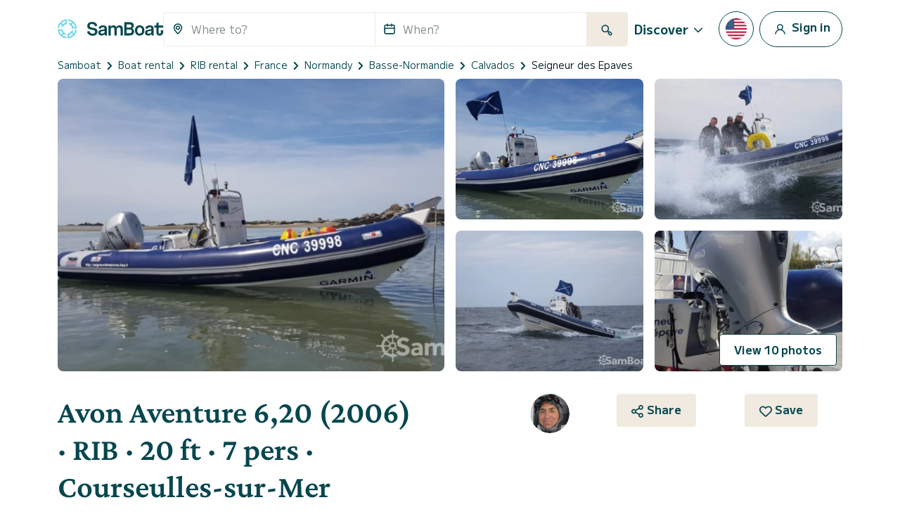

--- FILE ---
content_type: text/html; charset=utf-8
request_url: https://www.google.com/recaptcha/api2/anchor?ar=1&k=6LfJprsZAAAAAIbwoiZPqCZ-3AuxBdyTI4T5ElmC&co=aHR0cHM6Ly93d3cuc2FtYm9hdC5jb206NDQz&hl=en&v=N67nZn4AqZkNcbeMu4prBgzg&size=invisible&anchor-ms=20000&execute-ms=30000&cb=kpdcyflv8uh7
body_size: 48651
content:
<!DOCTYPE HTML><html dir="ltr" lang="en"><head><meta http-equiv="Content-Type" content="text/html; charset=UTF-8">
<meta http-equiv="X-UA-Compatible" content="IE=edge">
<title>reCAPTCHA</title>
<style type="text/css">
/* cyrillic-ext */
@font-face {
  font-family: 'Roboto';
  font-style: normal;
  font-weight: 400;
  font-stretch: 100%;
  src: url(//fonts.gstatic.com/s/roboto/v48/KFO7CnqEu92Fr1ME7kSn66aGLdTylUAMa3GUBHMdazTgWw.woff2) format('woff2');
  unicode-range: U+0460-052F, U+1C80-1C8A, U+20B4, U+2DE0-2DFF, U+A640-A69F, U+FE2E-FE2F;
}
/* cyrillic */
@font-face {
  font-family: 'Roboto';
  font-style: normal;
  font-weight: 400;
  font-stretch: 100%;
  src: url(//fonts.gstatic.com/s/roboto/v48/KFO7CnqEu92Fr1ME7kSn66aGLdTylUAMa3iUBHMdazTgWw.woff2) format('woff2');
  unicode-range: U+0301, U+0400-045F, U+0490-0491, U+04B0-04B1, U+2116;
}
/* greek-ext */
@font-face {
  font-family: 'Roboto';
  font-style: normal;
  font-weight: 400;
  font-stretch: 100%;
  src: url(//fonts.gstatic.com/s/roboto/v48/KFO7CnqEu92Fr1ME7kSn66aGLdTylUAMa3CUBHMdazTgWw.woff2) format('woff2');
  unicode-range: U+1F00-1FFF;
}
/* greek */
@font-face {
  font-family: 'Roboto';
  font-style: normal;
  font-weight: 400;
  font-stretch: 100%;
  src: url(//fonts.gstatic.com/s/roboto/v48/KFO7CnqEu92Fr1ME7kSn66aGLdTylUAMa3-UBHMdazTgWw.woff2) format('woff2');
  unicode-range: U+0370-0377, U+037A-037F, U+0384-038A, U+038C, U+038E-03A1, U+03A3-03FF;
}
/* math */
@font-face {
  font-family: 'Roboto';
  font-style: normal;
  font-weight: 400;
  font-stretch: 100%;
  src: url(//fonts.gstatic.com/s/roboto/v48/KFO7CnqEu92Fr1ME7kSn66aGLdTylUAMawCUBHMdazTgWw.woff2) format('woff2');
  unicode-range: U+0302-0303, U+0305, U+0307-0308, U+0310, U+0312, U+0315, U+031A, U+0326-0327, U+032C, U+032F-0330, U+0332-0333, U+0338, U+033A, U+0346, U+034D, U+0391-03A1, U+03A3-03A9, U+03B1-03C9, U+03D1, U+03D5-03D6, U+03F0-03F1, U+03F4-03F5, U+2016-2017, U+2034-2038, U+203C, U+2040, U+2043, U+2047, U+2050, U+2057, U+205F, U+2070-2071, U+2074-208E, U+2090-209C, U+20D0-20DC, U+20E1, U+20E5-20EF, U+2100-2112, U+2114-2115, U+2117-2121, U+2123-214F, U+2190, U+2192, U+2194-21AE, U+21B0-21E5, U+21F1-21F2, U+21F4-2211, U+2213-2214, U+2216-22FF, U+2308-230B, U+2310, U+2319, U+231C-2321, U+2336-237A, U+237C, U+2395, U+239B-23B7, U+23D0, U+23DC-23E1, U+2474-2475, U+25AF, U+25B3, U+25B7, U+25BD, U+25C1, U+25CA, U+25CC, U+25FB, U+266D-266F, U+27C0-27FF, U+2900-2AFF, U+2B0E-2B11, U+2B30-2B4C, U+2BFE, U+3030, U+FF5B, U+FF5D, U+1D400-1D7FF, U+1EE00-1EEFF;
}
/* symbols */
@font-face {
  font-family: 'Roboto';
  font-style: normal;
  font-weight: 400;
  font-stretch: 100%;
  src: url(//fonts.gstatic.com/s/roboto/v48/KFO7CnqEu92Fr1ME7kSn66aGLdTylUAMaxKUBHMdazTgWw.woff2) format('woff2');
  unicode-range: U+0001-000C, U+000E-001F, U+007F-009F, U+20DD-20E0, U+20E2-20E4, U+2150-218F, U+2190, U+2192, U+2194-2199, U+21AF, U+21E6-21F0, U+21F3, U+2218-2219, U+2299, U+22C4-22C6, U+2300-243F, U+2440-244A, U+2460-24FF, U+25A0-27BF, U+2800-28FF, U+2921-2922, U+2981, U+29BF, U+29EB, U+2B00-2BFF, U+4DC0-4DFF, U+FFF9-FFFB, U+10140-1018E, U+10190-1019C, U+101A0, U+101D0-101FD, U+102E0-102FB, U+10E60-10E7E, U+1D2C0-1D2D3, U+1D2E0-1D37F, U+1F000-1F0FF, U+1F100-1F1AD, U+1F1E6-1F1FF, U+1F30D-1F30F, U+1F315, U+1F31C, U+1F31E, U+1F320-1F32C, U+1F336, U+1F378, U+1F37D, U+1F382, U+1F393-1F39F, U+1F3A7-1F3A8, U+1F3AC-1F3AF, U+1F3C2, U+1F3C4-1F3C6, U+1F3CA-1F3CE, U+1F3D4-1F3E0, U+1F3ED, U+1F3F1-1F3F3, U+1F3F5-1F3F7, U+1F408, U+1F415, U+1F41F, U+1F426, U+1F43F, U+1F441-1F442, U+1F444, U+1F446-1F449, U+1F44C-1F44E, U+1F453, U+1F46A, U+1F47D, U+1F4A3, U+1F4B0, U+1F4B3, U+1F4B9, U+1F4BB, U+1F4BF, U+1F4C8-1F4CB, U+1F4D6, U+1F4DA, U+1F4DF, U+1F4E3-1F4E6, U+1F4EA-1F4ED, U+1F4F7, U+1F4F9-1F4FB, U+1F4FD-1F4FE, U+1F503, U+1F507-1F50B, U+1F50D, U+1F512-1F513, U+1F53E-1F54A, U+1F54F-1F5FA, U+1F610, U+1F650-1F67F, U+1F687, U+1F68D, U+1F691, U+1F694, U+1F698, U+1F6AD, U+1F6B2, U+1F6B9-1F6BA, U+1F6BC, U+1F6C6-1F6CF, U+1F6D3-1F6D7, U+1F6E0-1F6EA, U+1F6F0-1F6F3, U+1F6F7-1F6FC, U+1F700-1F7FF, U+1F800-1F80B, U+1F810-1F847, U+1F850-1F859, U+1F860-1F887, U+1F890-1F8AD, U+1F8B0-1F8BB, U+1F8C0-1F8C1, U+1F900-1F90B, U+1F93B, U+1F946, U+1F984, U+1F996, U+1F9E9, U+1FA00-1FA6F, U+1FA70-1FA7C, U+1FA80-1FA89, U+1FA8F-1FAC6, U+1FACE-1FADC, U+1FADF-1FAE9, U+1FAF0-1FAF8, U+1FB00-1FBFF;
}
/* vietnamese */
@font-face {
  font-family: 'Roboto';
  font-style: normal;
  font-weight: 400;
  font-stretch: 100%;
  src: url(//fonts.gstatic.com/s/roboto/v48/KFO7CnqEu92Fr1ME7kSn66aGLdTylUAMa3OUBHMdazTgWw.woff2) format('woff2');
  unicode-range: U+0102-0103, U+0110-0111, U+0128-0129, U+0168-0169, U+01A0-01A1, U+01AF-01B0, U+0300-0301, U+0303-0304, U+0308-0309, U+0323, U+0329, U+1EA0-1EF9, U+20AB;
}
/* latin-ext */
@font-face {
  font-family: 'Roboto';
  font-style: normal;
  font-weight: 400;
  font-stretch: 100%;
  src: url(//fonts.gstatic.com/s/roboto/v48/KFO7CnqEu92Fr1ME7kSn66aGLdTylUAMa3KUBHMdazTgWw.woff2) format('woff2');
  unicode-range: U+0100-02BA, U+02BD-02C5, U+02C7-02CC, U+02CE-02D7, U+02DD-02FF, U+0304, U+0308, U+0329, U+1D00-1DBF, U+1E00-1E9F, U+1EF2-1EFF, U+2020, U+20A0-20AB, U+20AD-20C0, U+2113, U+2C60-2C7F, U+A720-A7FF;
}
/* latin */
@font-face {
  font-family: 'Roboto';
  font-style: normal;
  font-weight: 400;
  font-stretch: 100%;
  src: url(//fonts.gstatic.com/s/roboto/v48/KFO7CnqEu92Fr1ME7kSn66aGLdTylUAMa3yUBHMdazQ.woff2) format('woff2');
  unicode-range: U+0000-00FF, U+0131, U+0152-0153, U+02BB-02BC, U+02C6, U+02DA, U+02DC, U+0304, U+0308, U+0329, U+2000-206F, U+20AC, U+2122, U+2191, U+2193, U+2212, U+2215, U+FEFF, U+FFFD;
}
/* cyrillic-ext */
@font-face {
  font-family: 'Roboto';
  font-style: normal;
  font-weight: 500;
  font-stretch: 100%;
  src: url(//fonts.gstatic.com/s/roboto/v48/KFO7CnqEu92Fr1ME7kSn66aGLdTylUAMa3GUBHMdazTgWw.woff2) format('woff2');
  unicode-range: U+0460-052F, U+1C80-1C8A, U+20B4, U+2DE0-2DFF, U+A640-A69F, U+FE2E-FE2F;
}
/* cyrillic */
@font-face {
  font-family: 'Roboto';
  font-style: normal;
  font-weight: 500;
  font-stretch: 100%;
  src: url(//fonts.gstatic.com/s/roboto/v48/KFO7CnqEu92Fr1ME7kSn66aGLdTylUAMa3iUBHMdazTgWw.woff2) format('woff2');
  unicode-range: U+0301, U+0400-045F, U+0490-0491, U+04B0-04B1, U+2116;
}
/* greek-ext */
@font-face {
  font-family: 'Roboto';
  font-style: normal;
  font-weight: 500;
  font-stretch: 100%;
  src: url(//fonts.gstatic.com/s/roboto/v48/KFO7CnqEu92Fr1ME7kSn66aGLdTylUAMa3CUBHMdazTgWw.woff2) format('woff2');
  unicode-range: U+1F00-1FFF;
}
/* greek */
@font-face {
  font-family: 'Roboto';
  font-style: normal;
  font-weight: 500;
  font-stretch: 100%;
  src: url(//fonts.gstatic.com/s/roboto/v48/KFO7CnqEu92Fr1ME7kSn66aGLdTylUAMa3-UBHMdazTgWw.woff2) format('woff2');
  unicode-range: U+0370-0377, U+037A-037F, U+0384-038A, U+038C, U+038E-03A1, U+03A3-03FF;
}
/* math */
@font-face {
  font-family: 'Roboto';
  font-style: normal;
  font-weight: 500;
  font-stretch: 100%;
  src: url(//fonts.gstatic.com/s/roboto/v48/KFO7CnqEu92Fr1ME7kSn66aGLdTylUAMawCUBHMdazTgWw.woff2) format('woff2');
  unicode-range: U+0302-0303, U+0305, U+0307-0308, U+0310, U+0312, U+0315, U+031A, U+0326-0327, U+032C, U+032F-0330, U+0332-0333, U+0338, U+033A, U+0346, U+034D, U+0391-03A1, U+03A3-03A9, U+03B1-03C9, U+03D1, U+03D5-03D6, U+03F0-03F1, U+03F4-03F5, U+2016-2017, U+2034-2038, U+203C, U+2040, U+2043, U+2047, U+2050, U+2057, U+205F, U+2070-2071, U+2074-208E, U+2090-209C, U+20D0-20DC, U+20E1, U+20E5-20EF, U+2100-2112, U+2114-2115, U+2117-2121, U+2123-214F, U+2190, U+2192, U+2194-21AE, U+21B0-21E5, U+21F1-21F2, U+21F4-2211, U+2213-2214, U+2216-22FF, U+2308-230B, U+2310, U+2319, U+231C-2321, U+2336-237A, U+237C, U+2395, U+239B-23B7, U+23D0, U+23DC-23E1, U+2474-2475, U+25AF, U+25B3, U+25B7, U+25BD, U+25C1, U+25CA, U+25CC, U+25FB, U+266D-266F, U+27C0-27FF, U+2900-2AFF, U+2B0E-2B11, U+2B30-2B4C, U+2BFE, U+3030, U+FF5B, U+FF5D, U+1D400-1D7FF, U+1EE00-1EEFF;
}
/* symbols */
@font-face {
  font-family: 'Roboto';
  font-style: normal;
  font-weight: 500;
  font-stretch: 100%;
  src: url(//fonts.gstatic.com/s/roboto/v48/KFO7CnqEu92Fr1ME7kSn66aGLdTylUAMaxKUBHMdazTgWw.woff2) format('woff2');
  unicode-range: U+0001-000C, U+000E-001F, U+007F-009F, U+20DD-20E0, U+20E2-20E4, U+2150-218F, U+2190, U+2192, U+2194-2199, U+21AF, U+21E6-21F0, U+21F3, U+2218-2219, U+2299, U+22C4-22C6, U+2300-243F, U+2440-244A, U+2460-24FF, U+25A0-27BF, U+2800-28FF, U+2921-2922, U+2981, U+29BF, U+29EB, U+2B00-2BFF, U+4DC0-4DFF, U+FFF9-FFFB, U+10140-1018E, U+10190-1019C, U+101A0, U+101D0-101FD, U+102E0-102FB, U+10E60-10E7E, U+1D2C0-1D2D3, U+1D2E0-1D37F, U+1F000-1F0FF, U+1F100-1F1AD, U+1F1E6-1F1FF, U+1F30D-1F30F, U+1F315, U+1F31C, U+1F31E, U+1F320-1F32C, U+1F336, U+1F378, U+1F37D, U+1F382, U+1F393-1F39F, U+1F3A7-1F3A8, U+1F3AC-1F3AF, U+1F3C2, U+1F3C4-1F3C6, U+1F3CA-1F3CE, U+1F3D4-1F3E0, U+1F3ED, U+1F3F1-1F3F3, U+1F3F5-1F3F7, U+1F408, U+1F415, U+1F41F, U+1F426, U+1F43F, U+1F441-1F442, U+1F444, U+1F446-1F449, U+1F44C-1F44E, U+1F453, U+1F46A, U+1F47D, U+1F4A3, U+1F4B0, U+1F4B3, U+1F4B9, U+1F4BB, U+1F4BF, U+1F4C8-1F4CB, U+1F4D6, U+1F4DA, U+1F4DF, U+1F4E3-1F4E6, U+1F4EA-1F4ED, U+1F4F7, U+1F4F9-1F4FB, U+1F4FD-1F4FE, U+1F503, U+1F507-1F50B, U+1F50D, U+1F512-1F513, U+1F53E-1F54A, U+1F54F-1F5FA, U+1F610, U+1F650-1F67F, U+1F687, U+1F68D, U+1F691, U+1F694, U+1F698, U+1F6AD, U+1F6B2, U+1F6B9-1F6BA, U+1F6BC, U+1F6C6-1F6CF, U+1F6D3-1F6D7, U+1F6E0-1F6EA, U+1F6F0-1F6F3, U+1F6F7-1F6FC, U+1F700-1F7FF, U+1F800-1F80B, U+1F810-1F847, U+1F850-1F859, U+1F860-1F887, U+1F890-1F8AD, U+1F8B0-1F8BB, U+1F8C0-1F8C1, U+1F900-1F90B, U+1F93B, U+1F946, U+1F984, U+1F996, U+1F9E9, U+1FA00-1FA6F, U+1FA70-1FA7C, U+1FA80-1FA89, U+1FA8F-1FAC6, U+1FACE-1FADC, U+1FADF-1FAE9, U+1FAF0-1FAF8, U+1FB00-1FBFF;
}
/* vietnamese */
@font-face {
  font-family: 'Roboto';
  font-style: normal;
  font-weight: 500;
  font-stretch: 100%;
  src: url(//fonts.gstatic.com/s/roboto/v48/KFO7CnqEu92Fr1ME7kSn66aGLdTylUAMa3OUBHMdazTgWw.woff2) format('woff2');
  unicode-range: U+0102-0103, U+0110-0111, U+0128-0129, U+0168-0169, U+01A0-01A1, U+01AF-01B0, U+0300-0301, U+0303-0304, U+0308-0309, U+0323, U+0329, U+1EA0-1EF9, U+20AB;
}
/* latin-ext */
@font-face {
  font-family: 'Roboto';
  font-style: normal;
  font-weight: 500;
  font-stretch: 100%;
  src: url(//fonts.gstatic.com/s/roboto/v48/KFO7CnqEu92Fr1ME7kSn66aGLdTylUAMa3KUBHMdazTgWw.woff2) format('woff2');
  unicode-range: U+0100-02BA, U+02BD-02C5, U+02C7-02CC, U+02CE-02D7, U+02DD-02FF, U+0304, U+0308, U+0329, U+1D00-1DBF, U+1E00-1E9F, U+1EF2-1EFF, U+2020, U+20A0-20AB, U+20AD-20C0, U+2113, U+2C60-2C7F, U+A720-A7FF;
}
/* latin */
@font-face {
  font-family: 'Roboto';
  font-style: normal;
  font-weight: 500;
  font-stretch: 100%;
  src: url(//fonts.gstatic.com/s/roboto/v48/KFO7CnqEu92Fr1ME7kSn66aGLdTylUAMa3yUBHMdazQ.woff2) format('woff2');
  unicode-range: U+0000-00FF, U+0131, U+0152-0153, U+02BB-02BC, U+02C6, U+02DA, U+02DC, U+0304, U+0308, U+0329, U+2000-206F, U+20AC, U+2122, U+2191, U+2193, U+2212, U+2215, U+FEFF, U+FFFD;
}
/* cyrillic-ext */
@font-face {
  font-family: 'Roboto';
  font-style: normal;
  font-weight: 900;
  font-stretch: 100%;
  src: url(//fonts.gstatic.com/s/roboto/v48/KFO7CnqEu92Fr1ME7kSn66aGLdTylUAMa3GUBHMdazTgWw.woff2) format('woff2');
  unicode-range: U+0460-052F, U+1C80-1C8A, U+20B4, U+2DE0-2DFF, U+A640-A69F, U+FE2E-FE2F;
}
/* cyrillic */
@font-face {
  font-family: 'Roboto';
  font-style: normal;
  font-weight: 900;
  font-stretch: 100%;
  src: url(//fonts.gstatic.com/s/roboto/v48/KFO7CnqEu92Fr1ME7kSn66aGLdTylUAMa3iUBHMdazTgWw.woff2) format('woff2');
  unicode-range: U+0301, U+0400-045F, U+0490-0491, U+04B0-04B1, U+2116;
}
/* greek-ext */
@font-face {
  font-family: 'Roboto';
  font-style: normal;
  font-weight: 900;
  font-stretch: 100%;
  src: url(//fonts.gstatic.com/s/roboto/v48/KFO7CnqEu92Fr1ME7kSn66aGLdTylUAMa3CUBHMdazTgWw.woff2) format('woff2');
  unicode-range: U+1F00-1FFF;
}
/* greek */
@font-face {
  font-family: 'Roboto';
  font-style: normal;
  font-weight: 900;
  font-stretch: 100%;
  src: url(//fonts.gstatic.com/s/roboto/v48/KFO7CnqEu92Fr1ME7kSn66aGLdTylUAMa3-UBHMdazTgWw.woff2) format('woff2');
  unicode-range: U+0370-0377, U+037A-037F, U+0384-038A, U+038C, U+038E-03A1, U+03A3-03FF;
}
/* math */
@font-face {
  font-family: 'Roboto';
  font-style: normal;
  font-weight: 900;
  font-stretch: 100%;
  src: url(//fonts.gstatic.com/s/roboto/v48/KFO7CnqEu92Fr1ME7kSn66aGLdTylUAMawCUBHMdazTgWw.woff2) format('woff2');
  unicode-range: U+0302-0303, U+0305, U+0307-0308, U+0310, U+0312, U+0315, U+031A, U+0326-0327, U+032C, U+032F-0330, U+0332-0333, U+0338, U+033A, U+0346, U+034D, U+0391-03A1, U+03A3-03A9, U+03B1-03C9, U+03D1, U+03D5-03D6, U+03F0-03F1, U+03F4-03F5, U+2016-2017, U+2034-2038, U+203C, U+2040, U+2043, U+2047, U+2050, U+2057, U+205F, U+2070-2071, U+2074-208E, U+2090-209C, U+20D0-20DC, U+20E1, U+20E5-20EF, U+2100-2112, U+2114-2115, U+2117-2121, U+2123-214F, U+2190, U+2192, U+2194-21AE, U+21B0-21E5, U+21F1-21F2, U+21F4-2211, U+2213-2214, U+2216-22FF, U+2308-230B, U+2310, U+2319, U+231C-2321, U+2336-237A, U+237C, U+2395, U+239B-23B7, U+23D0, U+23DC-23E1, U+2474-2475, U+25AF, U+25B3, U+25B7, U+25BD, U+25C1, U+25CA, U+25CC, U+25FB, U+266D-266F, U+27C0-27FF, U+2900-2AFF, U+2B0E-2B11, U+2B30-2B4C, U+2BFE, U+3030, U+FF5B, U+FF5D, U+1D400-1D7FF, U+1EE00-1EEFF;
}
/* symbols */
@font-face {
  font-family: 'Roboto';
  font-style: normal;
  font-weight: 900;
  font-stretch: 100%;
  src: url(//fonts.gstatic.com/s/roboto/v48/KFO7CnqEu92Fr1ME7kSn66aGLdTylUAMaxKUBHMdazTgWw.woff2) format('woff2');
  unicode-range: U+0001-000C, U+000E-001F, U+007F-009F, U+20DD-20E0, U+20E2-20E4, U+2150-218F, U+2190, U+2192, U+2194-2199, U+21AF, U+21E6-21F0, U+21F3, U+2218-2219, U+2299, U+22C4-22C6, U+2300-243F, U+2440-244A, U+2460-24FF, U+25A0-27BF, U+2800-28FF, U+2921-2922, U+2981, U+29BF, U+29EB, U+2B00-2BFF, U+4DC0-4DFF, U+FFF9-FFFB, U+10140-1018E, U+10190-1019C, U+101A0, U+101D0-101FD, U+102E0-102FB, U+10E60-10E7E, U+1D2C0-1D2D3, U+1D2E0-1D37F, U+1F000-1F0FF, U+1F100-1F1AD, U+1F1E6-1F1FF, U+1F30D-1F30F, U+1F315, U+1F31C, U+1F31E, U+1F320-1F32C, U+1F336, U+1F378, U+1F37D, U+1F382, U+1F393-1F39F, U+1F3A7-1F3A8, U+1F3AC-1F3AF, U+1F3C2, U+1F3C4-1F3C6, U+1F3CA-1F3CE, U+1F3D4-1F3E0, U+1F3ED, U+1F3F1-1F3F3, U+1F3F5-1F3F7, U+1F408, U+1F415, U+1F41F, U+1F426, U+1F43F, U+1F441-1F442, U+1F444, U+1F446-1F449, U+1F44C-1F44E, U+1F453, U+1F46A, U+1F47D, U+1F4A3, U+1F4B0, U+1F4B3, U+1F4B9, U+1F4BB, U+1F4BF, U+1F4C8-1F4CB, U+1F4D6, U+1F4DA, U+1F4DF, U+1F4E3-1F4E6, U+1F4EA-1F4ED, U+1F4F7, U+1F4F9-1F4FB, U+1F4FD-1F4FE, U+1F503, U+1F507-1F50B, U+1F50D, U+1F512-1F513, U+1F53E-1F54A, U+1F54F-1F5FA, U+1F610, U+1F650-1F67F, U+1F687, U+1F68D, U+1F691, U+1F694, U+1F698, U+1F6AD, U+1F6B2, U+1F6B9-1F6BA, U+1F6BC, U+1F6C6-1F6CF, U+1F6D3-1F6D7, U+1F6E0-1F6EA, U+1F6F0-1F6F3, U+1F6F7-1F6FC, U+1F700-1F7FF, U+1F800-1F80B, U+1F810-1F847, U+1F850-1F859, U+1F860-1F887, U+1F890-1F8AD, U+1F8B0-1F8BB, U+1F8C0-1F8C1, U+1F900-1F90B, U+1F93B, U+1F946, U+1F984, U+1F996, U+1F9E9, U+1FA00-1FA6F, U+1FA70-1FA7C, U+1FA80-1FA89, U+1FA8F-1FAC6, U+1FACE-1FADC, U+1FADF-1FAE9, U+1FAF0-1FAF8, U+1FB00-1FBFF;
}
/* vietnamese */
@font-face {
  font-family: 'Roboto';
  font-style: normal;
  font-weight: 900;
  font-stretch: 100%;
  src: url(//fonts.gstatic.com/s/roboto/v48/KFO7CnqEu92Fr1ME7kSn66aGLdTylUAMa3OUBHMdazTgWw.woff2) format('woff2');
  unicode-range: U+0102-0103, U+0110-0111, U+0128-0129, U+0168-0169, U+01A0-01A1, U+01AF-01B0, U+0300-0301, U+0303-0304, U+0308-0309, U+0323, U+0329, U+1EA0-1EF9, U+20AB;
}
/* latin-ext */
@font-face {
  font-family: 'Roboto';
  font-style: normal;
  font-weight: 900;
  font-stretch: 100%;
  src: url(//fonts.gstatic.com/s/roboto/v48/KFO7CnqEu92Fr1ME7kSn66aGLdTylUAMa3KUBHMdazTgWw.woff2) format('woff2');
  unicode-range: U+0100-02BA, U+02BD-02C5, U+02C7-02CC, U+02CE-02D7, U+02DD-02FF, U+0304, U+0308, U+0329, U+1D00-1DBF, U+1E00-1E9F, U+1EF2-1EFF, U+2020, U+20A0-20AB, U+20AD-20C0, U+2113, U+2C60-2C7F, U+A720-A7FF;
}
/* latin */
@font-face {
  font-family: 'Roboto';
  font-style: normal;
  font-weight: 900;
  font-stretch: 100%;
  src: url(//fonts.gstatic.com/s/roboto/v48/KFO7CnqEu92Fr1ME7kSn66aGLdTylUAMa3yUBHMdazQ.woff2) format('woff2');
  unicode-range: U+0000-00FF, U+0131, U+0152-0153, U+02BB-02BC, U+02C6, U+02DA, U+02DC, U+0304, U+0308, U+0329, U+2000-206F, U+20AC, U+2122, U+2191, U+2193, U+2212, U+2215, U+FEFF, U+FFFD;
}

</style>
<link rel="stylesheet" type="text/css" href="https://www.gstatic.com/recaptcha/releases/N67nZn4AqZkNcbeMu4prBgzg/styles__ltr.css">
<script nonce="xy3D_wWcgD1l7L0FMkUK3Q" type="text/javascript">window['__recaptcha_api'] = 'https://www.google.com/recaptcha/api2/';</script>
<script type="text/javascript" src="https://www.gstatic.com/recaptcha/releases/N67nZn4AqZkNcbeMu4prBgzg/recaptcha__en.js" nonce="xy3D_wWcgD1l7L0FMkUK3Q">
      
    </script></head>
<body><div id="rc-anchor-alert" class="rc-anchor-alert"></div>
<input type="hidden" id="recaptcha-token" value="[base64]">
<script type="text/javascript" nonce="xy3D_wWcgD1l7L0FMkUK3Q">
      recaptcha.anchor.Main.init("[\x22ainput\x22,[\x22bgdata\x22,\x22\x22,\[base64]/[base64]/[base64]/[base64]/[base64]/UltsKytdPUU6KEU8MjA0OD9SW2wrK109RT4+NnwxOTI6KChFJjY0NTEyKT09NTUyOTYmJk0rMTxjLmxlbmd0aCYmKGMuY2hhckNvZGVBdChNKzEpJjY0NTEyKT09NTYzMjA/[base64]/[base64]/[base64]/[base64]/[base64]/[base64]/[base64]\x22,\[base64]\\u003d\\u003d\x22,\x22woLCtGTDj8KnA8OxfcOWS8O1wqvClsKuX8O6woDCjsOMaMOVw4rDgMKLBirDkSXDm0PDlxpGTBUUwrjDvTPCtMOrw5rCr8OlwqNbKsKDwoZ2DzhUwo1pw5RtwqrDh1QhwpjCixkFD8Onwp7CoMKZcVzCqcOsMMOKPsKJKBkffHPCosKUfcKcwopVw4/Cig0GwqQtw53CrMKeVW1wai8Kwo7DsxvCt0bCikvDjMOjHcKlw6LDpSzDjsKQYBLDiRRLw4gnScKEwqPDgcOJBsOiwr/[base64]/CvxHDmR49wrM8wrXDjCnClDlJb8Orw7jDl1XDoMKUPyPCgy1JwqbDnsOTwqtNwqU4Z8OxwpfDnsOMHn9dWyPCji0ywrgBwpR/NcKNw4PDmsO8w6MIw4YUQSgkSVjCgcK/MwDDj8OGZcKCXQzCkcKPw4bDvMOEK8OBwpQuUQYkwpHDuMOMVFPCv8O0w77CjcOswpYyC8KSaH4BO0xTDMOeesKxecOKVh/CgQ/DqMOZw4lYSRbDicObw5vDhThBWcOjwpNOw6Jzw6MBwrfCq3sWTQbDqlTDo8O5QcOiwol8worDuMO6wqLDq8ONAE5QWn/DgnI9wp3Dlj84KcO2IcKxw6XDksO/wqfDl8K8wrkpdcOMwpbCo8KcbMKvw5wIUsKXw7jCpcO0UsKLHjfCvQPDhsOUw7JedEwEZ8Kew7/Cu8KHwrxcw7pJw7cnwrZlwosyw7tJCMKJJ0YxwpXChsOcwoTCqsKbfBECwrnChMOfw4RHTyrCgcOTwqEwYsKtaAleFsKeKgZCw5pzO8OOEiJwfcKdwpV/[base64]/[base64]/CmVXCnHPClMKFwpJoT0EcwrdTd8KCRUcbwpE8GMKGwonCoVlgK8KTYsKfUMKJP8OYFyzDsHTDhcK3SsKyF3xLwoFyMxXDlcKcwoYGesKgHsKKw77DhyvCiz/DrzhpKMKBGsKlw57Dp3LCh3lzMSjCkwczw64Xw7FMw4/CtSrDsMONLzPDvMKMw7JfMMKEw7XDn2DCvsOLwrBVw4pCX8KNJ8OBDMOna8KqFcOkS03CuGrCgMO6w4fDiX7CqyURw40ROX7DlMKrwrTDlcKgakfDrgHDm8Kiw6rDpCxvU8KXw45Ow4LDr3/DjcKDwrkFw6xrdGLDkBAsVx/DpcOxUMOYGcKxwq/[base64]/CiGrDvcKkLMOicG4hKVVJcsO4w71Ew6pKRcK4wovDlG8iGRcjw5HCszUlVD/CmS4TwpTCrzIsNsKSaMKbwo7DgmFrwosew57CtMKSwq7Cmz8vwrldw4dxwrjDkj5kw7gwKwI6wpQcHMOtw6bDg2A/[base64]/[base64]/[base64]/[base64]/wolEwqYcYwEjwrLCmgLDsMKgwpbDi2EbNcKiw7rDhMKGMXlSMQTCl8KBSjjDoMOTQsOJwqzCgTFAAMO/wp4JBMO4w7V0Y8KuUMK3c255wqvDqMO0wonDkVYjwoZrwr/CnxnDsMKbIXlLw4p3w4EMAhfDkcKwdkbCpWkGwrhywq0GacOWbDAew6jCgsOvacKPw7NSw7ZWcTReUTXDtAchBcO0OWvDm8OKZMOHVkomd8OPDMKVwpjDoRvDo8OGwoAKw7NDIWRfw4zCrysWSMOUwqoxwo/CjsKcFEQ/w5zDqT1jwr/DmQN1O2jCmnHDocKzfkZSwrbDs8Oxw6Mxwp/Du3nCo0vCoGfDnlwCCzPCo8Kmw5t+MMKtNgZrw4oRw70awpDDrCkkRMOewo/DqMOvwrvDq8K/EMKjM8OAD8Ohd8KdFsKaw7DCqsOvYMKoXGxuwrDCo8K/BcKeSMO4SDnDrRvCpMOEwo/DjsOxIyNWw7DDuMO+woZ/wpHCpcOvwpLDr8K7AlPDqGnCinLDtX7Cm8K3FUzDv3sjdMOAw4cLHcKYQ8Obw79Mw4zDs3HDvzQawrvCrcO0w4hQWMKQfRoZIcOQOmzCvjbChMKNNRIIccOeQCk8w74QRHTChAwINy3Ct8OQwqdZaX7DuUfCnGnDgzQ1w4duw5/CnsKgwrzCsMKJw5fDrE3CjMO7PhPCrMOSO8OkwqwtM8OXYMOqw5ZxwrEtJETDryTDlQw+dcKjLF7CqirDoXk8fSZgw4MwwpVSwo0xwqDDkmvDi8KAw5RTfcKOfn/CiBZXwozDqMOGeEtNasOwO8OlWkjDlsKpGDJDw7wWGsK6Q8KEOwVhFsOqw4/DowR5wqkBwrfCr0jCghTDjxBUY3zCh8OgwqTCpcK/Xl3CuMORYQgRO109w5nCqcOsf8KlDxPCmMOSNzFkYSIWw4cXR8KOwoPDgsO8woRnAMKkP3JKw4nCgiZRZ8K1wrHCm0goUjY8w7XDiMO9DcOqw6jCmjN7BMKDZVPDsk/Ch0AYwrUcEMOwbMObw6bCownDvVcGGsOwwq5/ZcOGw6vDuMKMwoxMB0kDwobCgsOyQDcrUxXCp0kJdcO+LMKxL3oOw73DvSDCpMKtUcO1csKBF8OvUsKcN8OhwpF9wrJDfQfCkQ1EMEnDqXbDkBclw5IVByo0eQcvHTLCmsKIQcO6HcKCw7zDuz7CqznDucOpwofDhmkQw4/CgcO9w7sBIMKlRcOvwrPDoRPCrg/DnBQGfMKIZVvDoTUvGMK0wqtCw7VCOcKrYDRgw6nClyNbQAMfw77Dh8KYPDrCk8OSwofDjcOjw4wfHAZjwpbCgsK7w59ZEcKKw6/DqcK8B8K6w6rDu8KWwqnCsVcSH8K5w5x5w59UGsKLwrHChMOMEyLChMOveDDChMKhIG3ChMO6wonCvXbCvjHCqsOJw4dqwr3Cm8O4B1/DlHDCmyXDh8OrwonDnQjDsE80w6Z+AMOVX8K4w4zCqzvDnjLDiBTDtkhdKFVQwrc1wqPCuVoxBMODKcOew61vSy4qwp4TakDDqQTDl8Oyw4jDq8K9wqRXwo9Zw7J/b8OcwqQHwoTDrcKfw74Hw67CncK7VcOgf8OPK8OGGRMtwpEjw5t6YMO9wpU4ASDDhsKeY8ONI1fDmMOAwrjDkH3CqMOpw7pOwrF+wpp1woXCoRpmAsKnSh1PLcK/w7wrRRkCwr7ChhHCixlFw5fDsnLDmwjClkxdw7wVwobCuUN/NEbDvHXCk8KVw5pjw7FJP8Ksw5bDs3vDscOPwqd9w4jCicOLwqrCmSzDksKbw78iZ8OBQAjCp8Olw6l4XGNcw6ENFsKswrPCtkzCtsO3w7fCvkvCvMO6Lw/[base64]/[base64]/DrsK3w5pScsOoW0gjw5Jlwq3Cr8KJw59mPQpqw7HDjMKAfsOVwrXDmcOuw5ZIwrMXEzdGOBjCmsKkbG3DjsOcwo3CjXvCoRTClcO2I8KCw4lDwqrCrVNIPgctw5/Cjg3DmsKIw73CiHcuwoZGw7RIKMKxwqrDrsOTVMOgwpdwwqhZw5olGlJAHlDCslTDrxXDsMOZMsOyHyQwwq9LKsOKLBIEw5jCvsKqQjDDtMKQET8YasKcfsKFPwvCsj4dw6hjb2vDrwhTH0TCj8OrMMO5w7HCgU5qw7hfw4cewoXCvGE0woXDtcOjw61/woHDncKZw7EJCMOBwobDp2IebMKlbMOTAgAXw6ddVR3DhMK2fcONw6IVcsK+bXnDkBPCrMK7wo7ClMKlwrhsfcKrUcKhw5DDkcKdw6o/w5rDqAzCs8O8wqE3EjpMPjMWwofCtMKMNcOBXsK2KDLCmDrCo8KJw6Irw48HCcKvdBV8w7/[base64]/[base64]/CszYOY8K1w71sVsOFw7dvwrzDnxLDlX8mwp3Dr8KJw5PCgsOcOcOOwo7DlMKgwrduPcKxeCwrw5bCrcOSwq3CvGYHIBsjGMOzBX/[base64]/CnMO2w7HCosOww4UYHMK+wrdqOMKtw6rCq2TCpMOrwrnCgFQVw6jCn2DCvzXCn8OwbCnDi0ptwrLCjQNnwpzDp8K3w6fChRXCqsOrwpRYwqDDhwvCk8KjB14ow73CkGvDuMKga8OQQsOJDE/ChU1yK8KkTsO4WyDDuMOgwpI1QCPDmHwEf8OFw4fDisKRPsOmGcOoI8K4w6zCoUvCoD/DvcKzKsKWwo1iw4DDoh1kN2TCvBDDunoJVElNwrvDhXrCgMO7KR/CtMKhesKVfsKJQ0PCs8KAwpTDtsKyDRLCgH7CrjJJw73Co8OQwoDCvMOlw79pYVfDoMKkwpwpasO/w4fCl1DDkMKiwrbCkkNwTsKMwolgJMKOwrXCnX9cPVfDhmgww4/DnsKKwo4wWy3CsQx4w7jCuykHPx/DjmZ1VsOmwoxNNMOzagR9w6nCtMKAwrnDqcOQw6DDi17DvMOjwpDCmGjDv8O+w4XCgMKWw7N2SzvCl8OVw6zClsKaADZnN3LDk8Kew5I8WcOCR8OSw45DQsKlw79CwpbCpsOxw5fDp8K2w47CgXHDowzCrVDDrsOTf8KxbMOAWsOwwr/[base64]/Cn8OBIMKUw6DDmcKhecOHwrwXHsOjCBbDvm/Dm0PCucK7w4nCqAkEwothCsKMD8O5HcKITsKaAD3DisKKwpA2P03DpUNdwq7DkzIswqpNXHYTw4A1w54bw6vCuMKDP8KyeDZUw79gScO5wovCtsOXNn3CnnBNw7Bmw5/[base64]/DsMOPP8OXEsKNw77Ck8O+w6AVw5TDt8K8LcKKw40Aw6MPf2opfz8AwrjDmsKaIwnDpMKjZsKtB8KEBnHCv8Kwwq3DqGxueiDDjcKnYsOTwogDSTDDtExmwpHDozDCkXHDh8KLasONTADDlALCoR/DpcOlw4/Ch8OlwqvDhgYxwoTDj8KhAMOPwpJOc8KBL8KGw4UlXcK2wrt+JMKKw5nDiGo6JBrDssOKbgsOw51pw5TDmsKdPcKdw6VCwrPCp8O2MVU/P8KHPcOuwrvCnX/CmMOSwrfDosO/IMO4wqPDkMK0GAvCsMKiF8Ovw5QYFTEvA8KVw7xTPsK0wqPCujfDr8KyVQvDslzDhcKcA8KewqDDpsO9w49HwpYew4srwoE8wovDtQpqw6HCnMOFaUBQw55sw51nw5FowpcCA8K/wrfCgDxSMsOfOsOzw63DisKKJSPDvUrCi8OmIcKBdH7CnMOhwrbDlsKCWHTDnx0VwpwTw7PCgwpWw4tvdR3DrcKQJ8Oawq/CoQEHwo0LHjzCrgjCtB4EJMOcJhDDiwnDu0fDj8O/KcKmd07DncOhLx8iXsKhTkjCrsKmSMOZUcOiwrdkQwPCjsKtOsOPVcOLw7DDrsKAwr7Dl3fChX4rOcOLTV7Dv8KuwoMJwpTCo8Kwwq/CvSgrw4QcwoLCilvDnCl/QSpqEcO7w67DrMOXKcKnX8OwRcOwbXhQQCpEDMKxw6FJQz7DjcKKwr3Cvz8Hw4jCq0tqKMK5Aw7Dr8KHwovDkMObVidJC8KXb1XCkA4dw67CtMKhC8KJw7nDgQXCtBLDgnXDvAXCqsK4w5fCpMK5woYDwrHDiFPDq8KYPwxbw7wHw5/DsMOuw77Ct8OAwq87wp/[base64]/CkwDDvg7Cg8K1w5BqIcOpEMKsw4J6R0zCvRcobsOSwrYGwo/DslHDnWvDmsOXwrvDtUTCusKrw5nCtsK5TGNFGMKCwpDCvcO1SmfDu0vCksK/YlDCvsKXb8OiwonDjnzDmMO0w6DCjRN+w54kw4LCj8OnwoDCsGpbZQXDs1jDqcKKfMKNNE8SZzoob8KawrF5woPCoEcjw4F/wrBtHBdZw4A1RjbCvmXDsyZPwo9Tw4bCisKtVcKHLTVHwojCo8OPRQp9wqYJwqhReDnCrMOYw5oNHsOAwobDliNvNsOew67DvEVIwqk1IMOpZV/CiV/[base64]/wpjCmhlPKsO/w4TCmsO7wrbCv0XCksO4HDVzR8OGDMO7WyB1eMOxJRjCvsKIDQlAw5gPZ1Imwo/CmsOTw73DrMOMcS5AwrIuwrkzw4HDvzQhwoQbwpzCgsOUYsKLw47CilXCncKEYhtMV8OSw4jClHoHOX/DlGTCrDZNwojDv8KcZBDDnkIwAsOtwqfDsUzDhsOHwplBwqlWKEYMKn5Uw7TDn8KJwq1aP2HDoBnCjsOvw7DCjXPDtsOtKy/DjsKoHsKAS8K0wofCoAvCscOJw57CsB7DnMKLw4bDs8O5w79Nw6x3XcOzUgjDn8KVwofCv1PCv8Ofw67DvycEDcOEw7zDiSzCiH7CicKXPEnDpTnDjsOXTkPCm2MvecK6wrTDnRYfdwPCocKow5kLSl8/w5nDkz/DrB9TMnY1w6rDrQdgcFpQbBHCg2QAw5rDvnDDhgLDpMKxwobDplskwqlEKMKqwpPDtsKQw5TCh11Pw7kDw7TDpsKnQks/wrHCrcOyw4fCtF/Ch8Off0lnwod7EgkZw4vCnyIAw7AFw4lbS8OmLngow6txcMOEwqkPLMO6w4PDnsOkwqhJw4XCqcKQHsKqw6LDusOLY8O1TMKLw7k3wqnDgCNlKFHDjjA9Hl7DtsOBwovCnsOxwqzCmsOPwqrCv1Jsw5PDmcKQw53Dni5SacO6RTMvY2HCnG/DiEzDssKWUsOXOD4qNcKcw59VbcORHcOvwqBNAsKdwr/[base64]/YsOyw5bDvxt/fsKWDGbDiMKyRsOYwo5nwphewrBAIcKhwqRSccOZfB5lwpd7w5jDkz7Di0EfMlPClDjDgjNOwrUawonCvyUfw7vDhcO7wpAZFAPDqGfDqMKzHV/DvsKpwqIRGsOowqPDrRMVw4gUwoPCrcOKw70hw4xWJnjDiT04w4Ujwq/DssOzWVPChnBGIxjCtMOFwqEAw4HCjD7DtsOhw57CgcKlAwE5wpRowqIFMcOIBsKrw4LCmcK+wqDCvMKJw44+XHrCpGdmIlR+w4Rbe8KCw79Jw7NVwqPDg8O3XMOhWG/CgD7DgVLDvsKtZkVMw7XCq8ONXU3Dv18twqvCtsKgw57DmVYRwoshAGnCh8OCwplZwoF1woUgwrfCgDXDocOwcyfDnVUdGy/ClsOYw7bCg8K9Y1Vjw7jCssOzwrNQw5Acw4BRYDjDu1PDtcKPwqLDkMKFw7cvw63ChkTCoBVHw5DCssKwemdKw6UYw5fCs2EyScOHdcOJbsOMaMOAwrPDrlnDocOvwqHDkV0CasKEBsOERl3DjAJZXcK8bsKuwqXDjHYlYg/[base64]/DtcO7wrnCvsOUwp3Cj8K2woXDkMObwpsKQWAoeG/CpsONDG1tw541w5o2w4DCvTvCvMK+OznDvlHCs3HCrEZfRBPCjAJ9fhQwwrs9wqclLy/CvMOZwqnDssK1MkorwpN+HMKqwocKwoVTQsKQw67CpRcmw61swrfDoApPw4hrwqPDrWjDiVrCsMOLw4TCvsK3asOEwq3Dqi8Gwr8uw546w4xqT8Ojw7Z2UVBeASvDpUfCkcKGw7TCohvCmsKiISrDssKkwoDCiMOUwoHCn8KYwrI3wrI/[base64]/CscK0wro7w5U5BMK9wqLCnMOyAsKew60dOMK5wr1ebBTDlhrDgsOnb8O1aMO/w7bDuhkAGMOcT8Owwq9Kwo5Pw41tw5J9CMOpTXTCun1fw4xeOkJ9EE/CsMK0wqA8U8KRw67DicOaw6lLeT4GEcOcw6Abw699f1kCQVDDhMKOOHfCt8O/woUHUGnDhcK0wrfCqVvDnxjDucKBeWnCqCENKwzDjsORwoPCh8KBbcOHHW96wrkow43CpcOEw5TDtQYxekNkLVdpw79Ow5wPw4tXQsKkwo46wrM4wo7DhcO4OsKgWgJYQiTDtcO5w6I9NcKgw7wDe8KywoVtCcKFCcOaacOOAcKywqLDhiDDucKzUWpyJcOjw4d/wonCnWVYeMKVwp06N0TCgQ52HEBJdxbCicOhw6TCqiLDm8Krw70Xw606wowQG8Opw6gqw7gjw4TDvSNTPcO2wrgSw48dw6vCnHE6amHCpcKtCggZw6zDs8OPwpXCqyzDicKwZD0aMlFxwr4+wr7CuRfCgVJxwrRjVnDCnsOMacOoZcK/wr/DscKnw5rCkRnDlk4Gw6bCgMK9wrRbesKtLxXCmsO4UgPDmRsUwqlkw6c1X1LCsHdgw7zCu8K/[base64]/CqSNCey5ew7nCgcOpdMKFJwHDicKCf8OUw5R0wrHCq3/CrMOdwr/CkUrCgcKxwrzDiAPDu2jCiMOzw7vDgMKeHMOXP8Ktw4NZFMK5woIMw5LCj8K9c8OPwpnDlG58wqDDiTUdw5hTwofDlgwxwqDDgMOJw657NsKqU8KicxrCkCR7f2EtFsOXfMKuw7ccfkjDjhTCsETDtcO+w6XDrjcIwqDDnibCpUjDqMKwTMOtXcK/w6vDosOfFcOdw6bCkMKqcMKrw715wpAJLMKjNMKnecOiw6IQenTCn8Kzw5bDkERKJ0LClcOSZcKBwpQmKcK7w4fDjsK3wprCqMKzw7/CtA3DucKTRcKFfsOydcObwpscN8OkwqICw4Fuw78kVnDDmsKMQsOZKCLDqMKRwrzCuUsqwq9lDisiw6jDmi3CisKTw5kHwqplP1PCmsOfQMObVTAvGcOSw7/[base64]/BzgHX3BuwoTCksO7VcKmYMO3w5bDhR3CrFLCmiZLwr1fw4XDhXknEk56TMKrCRBkw47DkW7Cj8KLwr0JwpDChMKcw5fDk8KSw7N9wrrCqklUw4zCjcK9w6XDoMO0w6fDvjMIwpkvw4XDi8OMworDjEDCkcO9w5RHFX4rFkXDi1BMZSDDsRjDqypWdsKdwo/ComzClW95PsKBw65KAMKeQgfCs8Kewq54LMOgehXCrMO1wqHDgcOTwo/CiA/ChlBHfA4rwqTDiMOqDcK0dk5TJsOrw6tnw5rDrsOfwrbDmsKHwonDl8OIVFHChxwjw6pRw4bDt8OfZT3Cj3xRw64Lw6jDiMOgw7bDnkYjw5bCpUgTwppvVGnCisOxwrjCv8O5DyAVY2tOwovCo8OnI1TDrhdMw43CrmBZwo3DgcO/ZWjCgB3Cs2bCkxnCicOuY8KkwrgmJ8KPQsKxw7k1XsK+wpJPH8Kow4JiREzDu8KrYsOzw7pJwoZnO8K5wpDDu8KvwrfDn8OJRgsuYVxgw7EOV0zDpnt8w7vDgFI1c3XDjsKkHwsHD3nDr8KdwqsZw7zCtHXDk2/DhBrCssOBLVomLAk7NncGasKnw6MYAAwicMOfYMOMA8OHw5UzREk6Uxo/[base64]/CnsOlcMKdS3AwE8OxwrAfYMOywoJkVMKhBC9AwpAVEMOLwqfDucO6HS0kwp9Lw5vDniXCj8KEwp9CJ2bDpcKfw6jCqz40NsKTwqzDshfDhcKfw5Enw49LI2fCpsK8w7fDpH/CgsKEacOwOjJfwpvCgT4aXAQfwrBUw5bDl8KKwofDusK6worDrm/DhsKWw7gcw7Mvw4ZsF8KPw5PCuAbCmQXClSVvKMKRFMK0BlgxwpsXXMKCwqgFwphcWMKYw5sQw4FyWsOEw7pEKMOKPcOIw6U4wpIyHsOawrhYMBheN25sw74+KzbCulFbwqHDq0TDjcK/SBLCsMKqwo3DnsOzw4QxwqteHxYxPCpuA8OGw6M4RUoKwoJ2XcOxwpHDvMOuNjLDgMKQw5JoMQHDozgAw49jwrVrbsKRwrjCo24cecO/wpQAwpTDsGDCmsOeHMOmBcOsAgzDmjvDucKJw4HCtCVzf8O0w43DlMOgEm7CucO+w44Sw5vDq8OGHsKWw5XCqcKtwrvCh8OSw57CtsOBbsOTw7DCvmVnOFTCicK4w4/[base64]/CkkrCpQ4ESRAlCMO6wr7CmMOswqdFS2YWw7M6LRPDm15Hdlk7wo1bw68CBsKuI8KWGTvCuMKGNcKWGsKjaivCmgxIGyAjwodKwoQVO3kKGVFBw63CnsOoaMOXw6PDicKIe8K5w6TDijQvWMO/wokCwqUvW1vDpiHCgsK0wrLDk8OxworDnA5aw6DDvzxsw6obdF1EVsKxe8KqMsOFwpXChMKQw6LCicKhRR0rw68DGsOkwpHCvHMhe8OGWMOmA8O7wpfDlsOsw5jDmFgeU8KYMMKjQkcMworCoMOodMKpZsKueEoSw7XCrBMnPhAdwpTDhE/DjMKWwpTDqHfCm8OQARbCvcKsVsKfwo/Cq3BBScKiMcO9f8KlCsOJw5PCsnTCkMKsUnoiwrpAQcOkD3EBJsKsKcOnw4jDvMK/[base64]/[base64]/DjTwsw6QwIjTCt8O9wprCsS54w6Znw5rCgsKmw57CoVXClcKVwr9ew6fDvcOrO8K0Aigjw6gaGsK7R8K1QQVAfsKfw4/CpRHDj2lUw4dWJsKLw7XDosOPw6xZdcO2w5bCgQDCmlk8Zkczw4l4CkHCjsKtw7xAKGlZR14Pwr9Nw7AQI8KBMBV/wpIWw6ViWxnDvsOdw4Vtwp7Domp0EcOpZCB4SMOdwojDq8OKBMOAWsO5YMO9w6o/[base64]/[base64]/CvsK4D8KrwpRJRcK9w78Dw6/DvsKsw7HDh8OjwrbCi8KaaXHDuDkhwq7CkRPCp1DCksKkXcOOw4FQEcKmw5VGVcOPw5BTd34Tw7Z/[base64]/w4gTwoHCqsOxEMObw5sdw5YvU1Ntw7t6w7BKMjNdw6IzwpDChcKlwr/CisO6L0nDpFrDuMOhw5I/[base64]/CnRnDisKYEcOlwrs9DsOhOUXCksKEw4vDsmjCmWpLwpt9NFE/ZGEDwplLw43DoktsMcKBwo1kd8K0w4/CmMOVwrvCrhpswrl3w48kw6kxFwDDhXYWIcK1w4/DnSPDt0ZlDhnDvsO/[base64]/CucOgw4jDjk7DvMOmwqclw41iIkgswps4GUNFeMKGwr/DmiXCusOsXsKtwoJ4w7bDmBxKwq7Dk8KOwpgZOsOVQ8Kmwpliw4jDq8KkL8O/[base64]/CtyfCgRgFdRt6w45BMcKOw6HCn8OkwozDucK5w6o9w5xzw411wpIqw4/CgATCqsKUKsK4SFE7bcK9woZ9YsO5IhloacOMcCXCqzkiwpp9QcKOK2LCmAnCosKlHsOhwr7DqXvDtCTDuz1/KMOTw5fCmn93bXHCuMKXHMKLw6Aew6tQw5nCssKjC2Y3HnpSFcKwQ8OQBMO2R8OafG5hEQFzw5onG8KaS8KxQcOGw4nDh8Oaw7cFwqXCniphw54+w7DDicKCOMKJCGJmwofCvTkze1VZcwwlw41DasOvw7/DtRLDsmzCl0cNLsODFMKvw6bDo8K0WyDDtsKUWFvDhMOQG8ORDSAqIsO9wo/DrcOswrHCoHrDkcOQE8KTw6LDrsKcScK5NsKxw4BRCjI4w4nCmV/CusOdXGbDlFjCk0gxw6LDiGhUPMKrw4zCr0HCjTZrwoUzwqrCkw/[base64]/w7sww4VIV8OHw5TChcOYRWhnIDLCngV8wr/CocO7w7RjM0rDsU4lw5dXbsOJwqHCt3c2w6R2YMOswpwzwpokdShBwpUwPhkDLw7Ci8OlwoASw5vCiWpYLcKMXMK3wqFgARjCgBgCw5srAMOZwoZWFB/Dl8OewpkDYHEuwpXCj3gwA2Avw6NBWMKBCMOZHkcGTsK7PX/Cn2PCp2EiGw5BCsOgw5fCg3JFw70NBU9ywoN6W0DCuVfCqMOAc1QEaMOUGMOSwoMjwrDCusKve0tew67CgnVKwp1eLcOlSE8ndCt5R8Kiw5bChsOKw4DDiMK5w4FhwrABejXDgsKNN0TCkD5kwrBmfcKLwoDCksKEw4XDkcOzw5Y1wrEqw5/[base64]/[base64]/[base64]/DmVXCojnCgcOWw43DjcOeX8Kcwpw4wpzCrMO/wpNEwo/CuyDDnEnCsVw8w7TDmXHCtTZ3T8KUQcOhw7xQw5LDnMKwa8KaBkNRKMO+w4LDmMOpw4zDu8K9w6PCi8OiF8KtZwbCgGzDpcOzwrzCucOYw4jCoMOVEcK6w60hTGtNLETDjMO9K8KTwqlyw6RZw4DDpsKrwrQxw7/DpMOGc8Oiw7Uyw6wtM8KjSCTCtCzCgHNiwrfCkMKfTHjCk38RGFTCt8KsKMOtwqdSw4zDiMOTLDp1GsOHIlB/[base64]/[base64]/wrvClcO3wpLDg3hlGC8vZ8KBw6/CqxJLwopVfCjDtCbDv8KiwpfClhLDuXHCm8Krw4fDvcKvw5/DkSUOXcOEQMK3ARjCjgDDvkTDqMOafhjCmC1qwqx+w7DCo8K7CnxSwoodw7HCvk7DlU3CvjrCvsO8GSLDqXU8FEcow4xKwofCm8OPXBJWw6gUQnoGTH4/HhfDoMKJw7XDmUvDtUdoIwtLwoXDrW3DlyjChMK/IXfDlcKqSzfCi8K2FBM8ITZOBFR+FGvDuxV5wqxawoktNMOgecK1w5LDsjBubsOBXm3CvMO5w5DCpsO1w5HDh8Kzw7/CqAjDncOja8K/wpZlwpjDnDLCiwfCumArw7FwZcO4OWXDhMKAw4ZFZMKmGWfCsCQww4LDgcOFZsK+woRuJMOkwpdTZcKfw7QyEcKnNsOmf3tywoLDuybDsMOPMsKlwpTCosO6wqZWw4LCr0jCnsOEw4TChHbCpMKxwrFHw7/DiTZ7w75lKFbDlsK0woHCkQA8YMO6a8KJNxpRfFvDtcK7wr/DnMKywq0Iwq3DtcOeEyMuwrzDqlfCvMKLw6kECcKQw5TDuMKNF1nDsMKcUC/DnAF5wrbDhTAEw4dIwqUhw4guw6TCncOKFcKRwrlNYjIcWMKgw6Rgw5IjQSoeBwjCnA/DtUVCwp7DmAJrSF8Rw4Icw47DlcO4dsONw5PClMOoDcOnPMK5wokGw73Dn35gw58FwodUHsOSw4XCp8OmY3nCuMOhwoFDHsOTwqfDjMK9CcOBwqBDUm/DqGkAwo/Crz3DlcOmG8OhMgYmw7rChSFjwpxgScKmN0zDp8O6w7IiwpHCnsKVVMOmw5IBNcKCe8Krw7gQwp9Pw6bCtsK8woIcw67CtcKlw77DmcKmOcK/w7cpR0IRUMKJfiTCpkjCiG/DkMKURA02wpt/[base64]/[base64]/DWlHwoLCr03Dnjg4wowEw7BcwrvCskgrw6cMwrQQw5jCqsKnw4xIERYpGygPWGHCuUfDrcOSwrZYw7JzJ8O+woxJYjZyw58kw7LChcKYwpFoBV/Dl8KxCMOmY8KJw4jCvcOdAW/DuiUYGsKab8OGwo7Ch3YgMAQ/E8ODBsKCC8KfwqV7worCjMKDATzCkMKVwq9OwpVRw5rCkVs+w5k0SSdrw6XCskMJIUcjw53DglILQ2rDp8OkZz3DnMOQwoIVw4ZDdcOEfRtpRcOTEXtuw6l0wpQ/w73DrcOIwoMsE35Lw7JOD8ObwrfCpE9YTxREw6IJB1jCtsKJwptowpVcwofDrcOvwqQowohOw4fCtcKIw4XDqXvDn8KVKxxzJgBKwoRbw6djWcOiwrnDinEyZU/DnMKww6VYwpwrMcKBw4NRIFXCkV4Kwotpwq/DgSTDnCRqw4vDm1DDhh3CqMOfw7F/KAkfw7VkNsKnd8OZw6PCkR3CjCbCjC3DusO3w5nCm8K6f8OrT8Ofw7h1wo86LnYNT8KUH8O/wrs+ZRRMMlUrYMKOaFIlch3DkcKowoM6wpYfChXDucOfesOBV8K8w6TDtsOPCSpvw4nDqwhYwohwDMKeScKXwoDCoWbCkMOpa8O4wqhESV3Cp8OGw7xRw5AUw7vChMOaQ8KsMTBRWMKGw5DCu8OgwrM9dcOUw7zCisKpRVhIZcKqwr0cwrA8YsOIw5oewpA/[base64]/OcOaw7AiPEMzPsO2K8K7MQvDnxHCqgsnw7TCqGB8w63DuS5yw73DrC04ST4YDjjCosOEE1VZaMKPdA4Pw5ZQcCs2ZGp+FFsOw6jDm8O6wofDq3TCoClTwqF/w7TCgkXCo8OvwrgtJAA+I8Olw6fDkktMwpnClcObUWvDpMOnQcKXwpgRwpfDgDQFURMIOU/CvUd7AMOxwo4nwrlywqg1wprCssOCwptGaFtJL8Kew4QSVMOAecKcLCLDqRgOw4/CtgTDncOucjLDpMOdwoDCtkEwwpTChsK/dMO9wqLDi1UGMyjCscK4w6DDucKWMChLRSUwKcKHw6fCrsOiw57CpU3CuA3DucKFw4vDmQ9qBcKQWcOkSH98ScK/wogZwp4ydkvCosKdZiMJMcKgwrrCsj5Dw5RzTlVhQ1LCnDLCiMK5w6bCucOxEifDtcKrw6TDn8K0MwxXIVjCrcKVbljCnx49wqNBw4p/EzPDlsOtw5wKKGx4I8K4w55ELcKzw4RvEXd6GXHCgVgyQsOawqphw5DCpnjCp8O+woBaTcKOTVNbCGwbwovDosO5WMKRw5LDjj0MeDDCgWwYwqdgw6vCq2pASA92woLCqzwDdGFkLsOCAcK9w7Ugw43DvizDun5Hw5PDmCwRw6fCrS0/[base64]/w4/DhcO5w6HDqcOFw5DChsOHw5NMw6YwPcKVNsOJw4ZLw5zDryF1FBJKI8O7UjctR8OWAxHDpSVlCFs0w57CnMObw7nCrMKLc8OmVMKuUFJnwpZVwp7CiQ88TMKicWXDgVLCoMKrIyrCi8OULMO3UhJaGsODCMO9HEDDtQFiwrEzwqNnZ8ORw47Dm8K/wpnCp8OTw7Bcwq94w7PCmXnCj8Onw4bCjVnCkMOBwotZIMK4SjfCqcO5JsKJQcKywrvCoxTCosKQQMK0Ixsbw6rDjcOFw5gQBcONw6rCswzCjsOXNsKHw4VCw7nCgcO0wpnCtgw0w5sgw6DDmcOnYMKrw7/[base64]/Dp1DCnMKxPMKWKVfDs8KkUcK4wqPCqyHCgsOFS8KHbGDClj7DrcORdCzCnTzDkMKWT8K7DFUoUGFIJlTCo8KOw5YLwp19OlFdw5LCqcKvw6XDk8Kdw4zCih8DJsOEGx3Dk1dhwpzClMOdQMKew6TDrwXCksKJwoRDQsK9wqnDj8K6YSZPNsKow5/DuFE+T3oxw7rDqMKYw4g+UzPCs8KJw4bDpsKvwonCjzAfw6x5w7PDk03Dj8OmeEFUKnAAw6pEeMKTw7B1eWvDgMKwwoPDnH55GcKgBMKJw74ow4RkBsKdORjDgzIzI8ORw7J8w4MbEnVmw4AJMELDsRDDlcK3woYQTcKAKV/DucOawpDCpB3CmcKtw5PCo8OwGMO5fE7Dt8KnwqfDn0QfY2HConfDmgzCoMKaflYqV8KbP8OJMFUoHQEtw7ReOD7ChG5oXX1EfsOtXTjDisO2wpHDnwo4AMOJaT/Coh/DmMKUIGhZwpVoOSHClHoww5XCjC/DksKoeXXCq8Olw6ptAsOXJ8K4eWDCoCwMw4DDph7CoMKjw53Dq8K9Nm0/wpp3w6AXdsKaM8OMw5bCgENdw5XDkR1zwoXDh07CrnYzwrA4OMOhYcKswrw4dBfDjTgaL8KeBU/Cg8KKw6xmwpBHwq8jwrvDlMKdw7PCoHPDo115WMOmVnBtX2zDtj1ew7/CuVXCtsOOA0QXw5cOeEcaw4DDkcOKJGHDjmlwecKyIsKZPMOzYMOCwp0rwrDCrgk7BkXDpiDDjnPCklRYdMKvw48cEMORO3UNwpHDpcKiKltMU8O8J8KNw5LCtyHCjiIeNXhYwpbClVPDmUHDg3JXHhtXwrXDpU/DrcODw4Mvw5IicnlzwqwRHXl0L8OOw4oZw64fw69CwpfDosKVw7PCsBjDvijDp8KIcnJUQH3DhMOVwq/Cr1bDgCxKSifDkcOvXMOhw6x/W8Kfw7XDoMKyF8K2f8OAwq8pw55awqdowqzDu2nCpFIJSsOXwoBwwq1Kd19rwrQKwpPDjsKYwrfDk2VsTsKCw6fCj35Wwq3DvsO0U8KLTHvCrCTDkj7Dt8K6YVjDpsOQVsOAw7ppeCAVNyrDj8OLXjDDvk8aeGxte1LCtDPDnMKQBMOFCsKmeV7CrQ/CoDjDolVuwrt2dMKVX8O/wrXDjUIMVWbCqsKTNzZAw4lxwqZ6wq8wWw8LwrMhKXHClwHClm5bwrDCqMKJwp1nw77DmsO6akRuUMKbbcO5wqB1b8OHw5tbLkI6w7fDmh00WcOTc8KbZcOBw5oSIMKmwo/CnHgVNVlTQcO/PMK/w4ciCxTDjgMoBcOZwp3DsQDDkz5uw5jCiBbCqsOEw43CnzNuA1JtScOAwpsvO8KywoDDjcO4wrHCgRUCw7xTfgd7RcOMw4rChWIyZ8KOwrXCikRFJULDjAA+Y8KkLcKMTULCmcK/MMOjwrdHwqHCjjjDpVcFDjtLA0HDh8OIT3fCtMKwLsKBC14YEMKzw7MyWMOQw6cew7XCrxzCg8KGVGLChDzCq1nDoMKxw6FeScKywozDtsOxJMOGwozDvcO0wolNwqfDtcOANDQow6jCjHwERAjCn8KBGcO+MBpOYMOXNcKgaAM2w78NQjfCix/CqEjDnMORRMKJJsKswp9uZkw0w5N3S8KzQDceDivCjcORwrEwNW4KwpRjwrzCgRjDlsOywoXDihdvdichVCwmwpFMw65Aw6MhRsOyScOIb8KCB14Ab3vCsGMRR8OrQTF0wq/CpwZSwr/CkE7CsmrDg8KZwoTCvcOSZcOkR8K2cFvDnWrDv8OBwrXDlcO4E1vCpsOuYMK5woXDohXDrMK1UMKbHUpVThg9BcKhwqrCsF/CjcOEFcK6w6DCggPDkcO6wokiwr8Dw7sZNsKhciHCrcKDw4TCl8OJw5gBw646DzLCrWE5bMOIw6HCn2PDncOaWcOkbMKDw7l+w7zCmy/DlVAJSsOxHMOOERMsFMKQfMKgwrlHNMOMB0rDo8Kbw5HDkMKUZXvDgk8KaMKRJATDiMOJw7gqw45PG2w/Y8KyCsK1w4fCmcKSw6LCtcKjwozChWLDk8Ohw7hcRGHCmkPDosOkL8Oyw7vClXdOw7DCtQUvwp/DjW3DgxINTsO6wqYgw6h6w53CpcOVw6nCumkifCDDqMODPkZIWMK0w6k4T0LClcObwpzCgTxSw7cYfkQRwr4vw6DCq8Kgwp0BwobCp8OGwq5zwqQsw61nA1HDrRlzLkVLw5MhXS5zAsK3wpzDjA9oc3gmw7HDo8KdN1xxGltaw6nDpcKTwrXCi8OGwokgw4TDo8O/w4pYKcKOw7PDnsK7wpHDk1tbw4XDh8KGScOJYMKcwp7DgcKCbcODK283YErDhyIDw5R7wpjDmVvDiR/Cl8OuwofDhwPDlcKPHyPDpUhEwqZxaMOUOHjCu0TCqnkUPMOYKBDClj1WwpDCoyMcw6PCiyzDmQx1wqdeazgCwqIcw7dqbXPDniBPJsOGw4E7w6zDlsKuKMKhU8Khw4bCicOdZl15w6DDtMKrw5Azw7vCrWfDn8Obw5ZDwplFw5/[base64]/DmRfDmsKjwplfwqxtwpnConJpPgRbw6VsYTfCrCYdYx/[base64]/F8OAXXsRworDmDgiccK8w40tw7DCvsKQwqDCl8Kew6HCpznCrUrClcKrAwkeAQAuwpPCsxHDshzCmT3Cq8Opw54jwoo8w6txXWhLdR/CrEESwq4Pw6Zkw5jDmjLDmi/DtMK0CVRJwqLDscOnw6PCml7CmsOlCcOMw40bwo0eR2tqUMKdwrHChsO/woLCm8KqHcOZd0zCoRlfwqbCjcOAOsKkwr9qwolEHsO0w5JaayPCpsK2woVbVsOdMzLCrcKVdTg0eVIHQXrCnEJnPGjDmsKCTmxbbcONesKjw7/CqELCqMOVw487w7zChh/[base64]/wq98ZSXCh20Sw7TCssK/fGkUf2vCk8KwNsO3wojCkcKTYcKYw50mPcK3cj7CrQfDgcKNCsK1woDCisKNw49KeB9Xw5VpcjTCksOQw6JjfxDDohTDrsKowoFmUwgFw4nDp18kwoZhGhDDmsOHw6vCp3VDw4FQwp/[base64]/[base64]/[base64]/[base64]/Dj2o/asKAYsKDw6/Dp2fDj8O1X8KRw5PCrMK7Al0CwovCpCHDoTHDkWpkeMOodWhTDcK3w5nCvsK1TUfCgCzDhSvCscOlwqUpwqc4Y8KGw4TDhMORw6x4wqFZHsOXAhhow60HclnDj8O4UsOjw4fCvEskJVfDqyXDosKSw57ClMOuwq/CrXQTw7DDihnDlMOEw68\\u003d\x22],null,[\x22conf\x22,null,\x226LfJprsZAAAAAIbwoiZPqCZ-3AuxBdyTI4T5ElmC\x22,0,null,null,null,1,[21,125,63,73,95,87,41,43,42,83,102,105,109,121],[7059694,745],0,null,null,null,null,0,null,0,null,700,1,null,0,\[base64]/76lBhn6iwkZoQoZnOKMAhnM8xEZ\x22,0,0,null,null,1,null,0,0,null,null,null,0],\x22https://www.samboat.com:443\x22,null,[3,1,1],null,null,null,1,3600,[\x22https://www.google.com/intl/en/policies/privacy/\x22,\x22https://www.google.com/intl/en/policies/terms/\x22],\x22kbd9z2JTsAPCUjKJmCDs7aUJpibC+oFbO+iZrlTBj6s\\u003d\x22,1,0,null,1,1769901379756,0,0,[71],null,[241,200,191,48,191],\x22RC-0s-mHJftIMbgqg\x22,null,null,null,null,null,\x220dAFcWeA6IpC-BYHbfIj0j0ey3OUZ1vuCLzsrRTGd7NcuNDPeHixCOLzlDGJFWJEPOU1LtVahCCLVKGozckvjBiQFXDACjMFZZyQ\x22,1769984179741]");
    </script></body></html>

--- FILE ---
content_type: application/javascript
request_url: https://cdn.samboat.com/assets/SamboatProd-81-arm-v2/1769764618/public/assets/v2/js/apps/announcement-comments.js
body_size: 1228
content:
(()=>{var e,t,n={},o={};function r(e){var t=o[e];if(void 0!==t)return t.exports;var a=o[e]={id:e,exports:{}};return n[e](a,a.exports,r),a.exports}r.m=n,r.n=e=>{var t=e&&e.__esModule?()=>e.default:()=>e;return r.d(t,{a:t}),t},r.d=(e,t)=>{for(var n in t)r.o(t,n)&&!r.o(e,n)&&Object.defineProperty(e,n,{enumerable:!0,get:t[n]})},r.f={},r.e=e=>Promise.all(Object.keys(r.f).reduce(((t,n)=>(r.f[n](e,t),t)),[])),r.u=e=>"assets/v2/js/chunks/"+{4475:"comments-pictures",5394:"announcement-comment",7494:"comment-form-reply"}[e]+".js",r.miniCssF=e=>{},r.o=(e,t)=>Object.prototype.hasOwnProperty.call(e,t),e={},t="samboat-v3:",r.l=(n,o,a,u)=>{if(e[n])e[n].push(o);else{var i,m;if(void 0!==a)for(var s=document.getElementsByTagName("script"),c=0;c<s.length;c++){var l=s[c];if(l.getAttribute("src")==n||l.getAttribute("data-webpack")==t+a){i=l;break}}i||(m=!0,(i=document.createElement("script")).charset="utf-8",i.timeout=120,r.nc&&i.setAttribute("nonce",r.nc),i.setAttribute("data-webpack",t+a),i.src=n),e[n]=[o];var d=(t,o)=>{i.onerror=i.onload=null,clearTimeout(p);var r=e[n];if(delete e[n],i.parentNode&&i.parentNode.removeChild(i),r&&r.forEach((e=>e(o))),t)return t(o)},p=setTimeout(d.bind(null,void 0,{type:"timeout",target:i}),12e4);i.onerror=d.bind(null,i.onerror),i.onload=d.bind(null,i.onload),m&&document.head.appendChild(i)}},r.r=e=>{"undefined"!=typeof Symbol&&Symbol.toStringTag&&Object.defineProperty(e,Symbol.toStringTag,{value:"Module"}),Object.defineProperty(e,"__esModule",{value:!0})},r.p="https://cdn.samboat.com/assets/SamboatProd-81-arm-v2/1769764618/public/",(()=>{var e={771:0};r.f.j=(t,n)=>{var o=r.o(e,t)?e[t]:void 0;if(0!==o)if(o)n.push(o[2]);else{var a=new Promise(((n,r)=>o=e[t]=[n,r]));n.push(o[2]=a);var u=r.p+r.u(t),i=new Error;r.l(u,(n=>{if(r.o(e,t)&&(0!==(o=e[t])&&(e[t]=void 0),o)){var a=n&&("load"===n.type?"missing":n.type),u=n&&n.target&&n.target.src;i.message="Loading chunk "+t+" failed.\n("+a+": "+u+")",i.name="ChunkLoadError",i.type=a,i.request=u,o[1](i)}}),"chunk-"+t,t)}};var t=(t,n)=>{var o,a,[u,i,m]=n,s=0;if(u.some((t=>0!==e[t]))){for(o in i)r.o(i,o)&&(r.m[o]=i[o]);if(m)m(r)}for(t&&t(n);s<u.length;s++)a=u[s],r.o(e,a)&&e[a]&&e[a][0](),e[u[s]]=0},n=self.webpackChunksamboat_v3=self.webpackChunksamboat_v3||[];n.forEach(t.bind(null,0)),n.push=t.bind(null,n.push.bind(n))})(),Vue.component("comment-form-reply",(function(){return r.e(7494).then(r.bind(r,73303))})),Vue.component("announcement-comment",(function(){return r.e(5394).then(r.bind(r,20576))})),Vue.component("comments-pictures",(function(){return r.e(4475).then(r.bind(r,13688))})),new Vue({name:"AnnouncementComments",el:"[vue-app=announcement-comments]",mounted:function(){toggle()}})})();

--- FILE ---
content_type: application/javascript
request_url: https://cdn.samboat.com/assets/SamboatProd-81-arm-v2/1769764618/public/assets/v2/js/chunks/manual-counter.js
body_size: 2576
content:
"use strict";(self.webpackChunksamboat_v3=self.webpackChunksamboat_v3||[]).push([[475],{82785:(t,e,n)=>{n.d(e,{Z:()=>o});var a=n(23645),r=n.n(a)()((function(t){return t[1]}));r.push([t.id,".manual-counter[data-v-333f4e53]{align-items:center;display:flex}.manual-counter .manual-counter-btn[data-v-333f4e53]{border-radius:50%;height:32px;padding:0;width:32px}.manual-counter .manual-counter-btn.zoom-disabled[data-v-333f4e53]{touch-action:manipulation;-ms-touch-action:manipulation}.manual-counter .manual-counter-counter[data-v-333f4e53]{margin-left:1rem;margin-right:1rem;text-align:center}.manual-counter input[data-v-333f4e53]::-webkit-inner-spin-button,.manual-counter input[data-v-333f4e53]::-webkit-outer-spin-button{-webkit-appearance:none;margin:0}.manual-counter input[data-v-333f4e53]{-moz-appearance:textfield;border:0;border-bottom:1px solid var(--bs-gray-400);padding:0;text-align:center;width:32px}.manual-counter input[data-v-333f4e53]:focus{border:0;border-bottom:1px solid var(--bs-gray-700);outline:0}",""]);const o=r},23645:t=>{t.exports=function(t){var e=[];return e.toString=function(){return this.map((function(e){var n=t(e);return e[2]?"@media ".concat(e[2]," {").concat(n,"}"):n})).join("")},e.i=function(t,n,a){"string"==typeof t&&(t=[[null,t,""]]);var r={};if(a)for(var o=0;o<this.length;o++){var i=this[o][0];null!=i&&(r[i]=!0)}for(var u=0;u<t.length;u++){var s=[].concat(t[u]);a&&r[s[0]]||(n&&(s[2]?s[2]="".concat(n," and ").concat(s[2]):s[2]=n),e.push(s))}},e}},93379:(t,e,n)=>{var a,r=function(){return void 0===a&&(a=Boolean(window&&document&&document.all&&!window.atob)),a},o=function(){var t={};return function(e){if(void 0===t[e]){var n=document.querySelector(e);if(window.HTMLIFrameElement&&n instanceof window.HTMLIFrameElement)try{n=n.contentDocument.head}catch(t){n=null}t[e]=n}return t[e]}}(),i=[];function u(t){for(var e=-1,n=0;n<i.length;n++)if(i[n].identifier===t){e=n;break}return e}function s(t,e){for(var n={},a=[],r=0;r<t.length;r++){var o=t[r],s=e.base?o[0]+e.base:o[0],c=n[s]||0,l="".concat(s," ").concat(c);n[s]=c+1;var d=u(l),f={css:o[1],media:o[2],sourceMap:o[3]};-1!==d?(i[d].references++,i[d].updater(f)):i.push({identifier:l,updater:v(f,e),references:1}),a.push(l)}return a}function c(t){var e=document.createElement("style"),a=t.attributes||{};if(void 0===a.nonce){var r=n.nc;r&&(a.nonce=r)}if(Object.keys(a).forEach((function(t){e.setAttribute(t,a[t])})),"function"==typeof t.insert)t.insert(e);else{var i=o(t.insert||"head");if(!i)throw new Error("Couldn't find a style target. This probably means that the value for the 'insert' parameter is invalid.");i.appendChild(e)}return e}var l,d=(l=[],function(t,e){return l[t]=e,l.filter(Boolean).join("\n")});function f(t,e,n,a){var r=n?"":a.media?"@media ".concat(a.media," {").concat(a.css,"}"):a.css;if(t.styleSheet)t.styleSheet.cssText=d(e,r);else{var o=document.createTextNode(r),i=t.childNodes;i[e]&&t.removeChild(i[e]),i.length?t.insertBefore(o,i[e]):t.appendChild(o)}}function p(t,e,n){var a=n.css,r=n.media,o=n.sourceMap;if(r?t.setAttribute("media",r):t.removeAttribute("media"),o&&"undefined"!=typeof btoa&&(a+="\n/*# sourceMappingURL=data:application/json;base64,".concat(btoa(unescape(encodeURIComponent(JSON.stringify(o))))," */")),t.styleSheet)t.styleSheet.cssText=a;else{for(;t.firstChild;)t.removeChild(t.firstChild);t.appendChild(document.createTextNode(a))}}var m=null,h=0;function v(t,e){var n,a,r;if(e.singleton){var o=h++;n=m||(m=c(e)),a=f.bind(null,n,o,!1),r=f.bind(null,n,o,!0)}else n=c(e),a=p.bind(null,n,e),r=function(){!function(t){if(null===t.parentNode)return!1;t.parentNode.removeChild(t)}(n)};return a(t),function(e){if(e){if(e.css===t.css&&e.media===t.media&&e.sourceMap===t.sourceMap)return;a(t=e)}else r()}}t.exports=function(t,e){(e=e||{}).singleton||"boolean"==typeof e.singleton||(e.singleton=r());var n=s(t=t||[],e);return function(t){if(t=t||[],"[object Array]"===Object.prototype.toString.call(t)){for(var a=0;a<n.length;a++){var r=u(n[a]);i[r].references--}for(var o=s(t,e),c=0;c<n.length;c++){var l=u(n[c]);0===i[l].references&&(i[l].updater(),i.splice(l,1))}n=o}}}},54688:(t,e,n)=>{n.r(e),n.d(e,{default:()=>s});const a={props:{value:{default:function(){return""}},withInput:{type:Boolean,default:!1},disableZoom:{type:Boolean,default:!1},inputId:{type:String}},data:function(){return{number:parseInt(this.value)||null}},watch:{value:function(t){this.number=parseInt(t)||null}},methods:{manual:function(t){this.number=t,this.$emit("input",Math.abs(this.number))},increment:function(){this.number+=1,this.$emit("input",this.number)},decrement:function(){this.number>0&&(this.number-=1,this.$emit("input",this.number))}}};var r=n(93379),o=n.n(r),i=n(82785),u={insert:"head",singleton:!1};o()(i.Z,u);i.Z.locals;const s=(0,n(51900).Z)(a,(function(){var t=this,e=t._self._c;return e("div",{ref:"counter",staticClass:"manual-counter"},[e("button",{staticClass:"manual-counter-btn btn btn-light",attrs:{type:"button"},on:{click:t.decrement}},[t._v("\n            -\n        ")]),t._v(" "),t.withInput?e("input",{staticClass:"manual-counter-counter",class:{"zoom-disabled":t.disableZoom},attrs:{id:t.inputId,type:"number",placeholder:"0"},domProps:{value:t.number},on:{input:function(e){return t.manual(e.target.value)}}}):e("div",{staticClass:"manual-counter-counter"},[t._v("\n            "+t._s(parseInt(t.number)||0)+"\n        ")]),t._v(" "),e("button",{staticClass:"manual-counter-btn btn btn-light",class:{"zoom-disabled":t.disableZoom},attrs:{type:"button"},on:{click:t.increment}},[t._v("\n            +\n        ")])])}),[],!1,null,"333f4e53",null).exports},51900:(t,e,n)=>{function a(t,e,n,a,r,o,i,u){var s,c="function"==typeof t?t.options:t;if(e&&(c.render=e,c.staticRenderFns=n,c._compiled=!0),a&&(c.functional=!0),o&&(c._scopeId="data-v-"+o),i?(s=function(t){(t=t||this.$vnode&&this.$vnode.ssrContext||this.parent&&this.parent.$vnode&&this.parent.$vnode.ssrContext)||"undefined"==typeof __VUE_SSR_CONTEXT__||(t=__VUE_SSR_CONTEXT__),r&&r.call(this,t),t&&t._registeredComponents&&t._registeredComponents.add(i)},c._ssrRegister=s):r&&(s=u?function(){r.call(this,(c.functional?this.parent:this).$root.$options.shadowRoot)}:r),s)if(c.functional){c._injectStyles=s;var l=c.render;c.render=function(t,e){return s.call(e),l(t,e)}}else{var d=c.beforeCreate;c.beforeCreate=d?[].concat(d,s):[s]}return{exports:t,options:c}}n.d(e,{Z:()=>a})}}]);